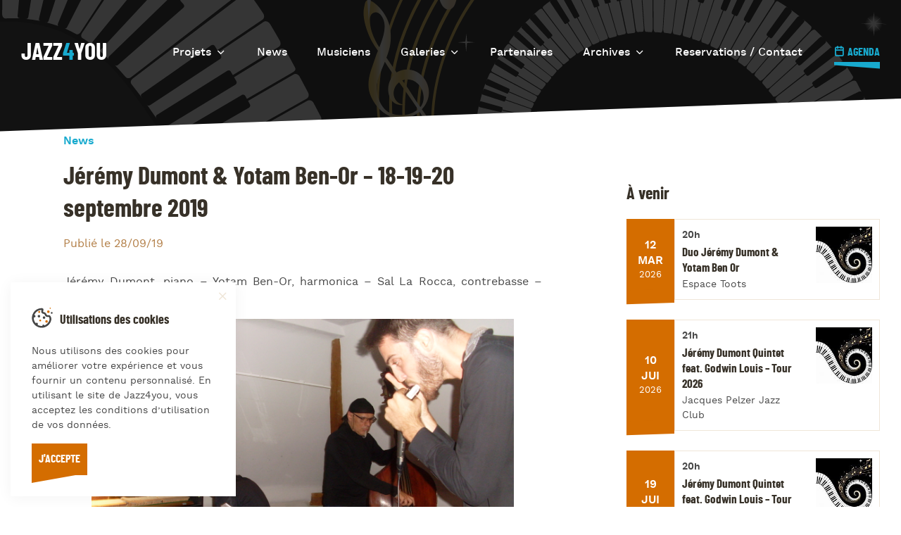

--- FILE ---
content_type: text/html; charset=UTF-8
request_url: https://jazz4you.be/jeremy-dumont-yotam-ben-or-18-19-20-septembre-2019/
body_size: 8967
content:
<!doctype html>
<html class="no-js" lang="fr-BE">
<head>
    <meta charset="UTF-8">
    <meta name="viewport" content="width=device-width, initial-scale=1">
    <link rel="profile" href="http://gmpg.org/xfn/11">
    <link rel="shortcut icon" type="image/png" href="https://jazz4you.be/app/themes/jazz4you/assets/images/layout/favicon-144x144.png" sizes="144x144">
    <link rel="shortcut icon" type="image/x-icon" href="https://jazz4you.be/app/themes/jazz4you/assets/images/layout/favicon.ico" >

    <meta name='robots' content='index, follow, max-image-preview:large, max-snippet:-1, max-video-preview:-1' />
	<style>img:is([sizes="auto" i], [sizes^="auto," i]) { contain-intrinsic-size: 3000px 1500px }</style>
	
	<!-- This site is optimized with the Yoast SEO plugin v22.2 - https://yoast.com/wordpress/plugins/seo/ -->
	<title>Jérémy Dumont &amp; Yotam Ben-Or – 18-19-20 septembre 2019 - Jazz4you</title>
	<link rel="canonical" href="https://jazz4you.be/jeremy-dumont-yotam-ben-or-18-19-20-septembre-2019/" />
	<meta property="og:locale" content="fr_FR" />
	<meta property="og:type" content="article" />
	<meta property="og:title" content="Jérémy Dumont &amp; Yotam Ben-Or – 18-19-20 septembre 2019 - Jazz4you" />
	<meta property="og:description" content="Jérémy Dumont, piano &#8211; Yotam Ben-Or, harmonica &#8211; Sal La Rocca, contrebasse &#8211; Armando Luongo, batterie Trois concerts, trois ambiances. Depuis leur rencontre à New-York l’année passée, Yotam Ben-Or et Jérémy Dumont se retrouvent dès que l’un des deux franchit la grande bleue. Et pour notre plus grand plaisir Yotam était présent pour l’ouverture de [&hellip;]" />
	<meta property="og:url" content="https://jazz4you.be/jeremy-dumont-yotam-ben-or-18-19-20-septembre-2019/" />
	<meta property="og:site_name" content="Jazz4you" />
	<meta property="article:published_time" content="2019-09-28T11:31:31+00:00" />
	<meta property="og:image" content="https://www.jazz4you.be/app/uploads/2019/09/SL378310.jpg" />
	<meta name="author" content="jazz4you" />
	<meta name="twitter:card" content="summary_large_image" />
	<meta name="twitter:label1" content="Écrit par" />
	<meta name="twitter:data1" content="jazz4you" />
	<meta name="twitter:label2" content="Durée de lecture est." />
	<meta name="twitter:data2" content="3 minutes" />
	<script type="application/ld+json" class="yoast-schema-graph">{"@context":"https://schema.org","@graph":[{"@type":"Article","@id":"https://jazz4you.be/jeremy-dumont-yotam-ben-or-18-19-20-septembre-2019/#article","isPartOf":{"@id":"https://jazz4you.be/jeremy-dumont-yotam-ben-or-18-19-20-septembre-2019/"},"author":{"name":"jazz4you","@id":"https://www.jazz4you.be/#/schema/person/eac9dde8e0678f31674e464b3d82f794"},"headline":"Jérémy Dumont &#038; Yotam Ben-Or – 18-19-20 septembre 2019","datePublished":"2019-09-28T11:31:31+00:00","dateModified":"2019-09-28T11:31:31+00:00","mainEntityOfPage":{"@id":"https://jazz4you.be/jeremy-dumont-yotam-ben-or-18-19-20-septembre-2019/"},"wordCount":563,"publisher":{"@id":"https://www.jazz4you.be/#organization"},"image":{"@id":"https://jazz4you.be/jeremy-dumont-yotam-ben-or-18-19-20-septembre-2019/#primaryimage"},"thumbnailUrl":"https://www.jazz4you.be/app/uploads/2019/09/SL378310.jpg","articleSection":["News"],"inLanguage":"fr-BE"},{"@type":"WebPage","@id":"https://jazz4you.be/jeremy-dumont-yotam-ben-or-18-19-20-septembre-2019/","url":"https://jazz4you.be/jeremy-dumont-yotam-ben-or-18-19-20-septembre-2019/","name":"Jérémy Dumont & Yotam Ben-Or – 18-19-20 septembre 2019 - Jazz4you","isPartOf":{"@id":"https://www.jazz4you.be/#website"},"primaryImageOfPage":{"@id":"https://jazz4you.be/jeremy-dumont-yotam-ben-or-18-19-20-septembre-2019/#primaryimage"},"image":{"@id":"https://jazz4you.be/jeremy-dumont-yotam-ben-or-18-19-20-septembre-2019/#primaryimage"},"thumbnailUrl":"https://www.jazz4you.be/app/uploads/2019/09/SL378310.jpg","datePublished":"2019-09-28T11:31:31+00:00","dateModified":"2019-09-28T11:31:31+00:00","breadcrumb":{"@id":"https://jazz4you.be/jeremy-dumont-yotam-ben-or-18-19-20-septembre-2019/#breadcrumb"},"inLanguage":"fr-BE","potentialAction":[{"@type":"ReadAction","target":["https://jazz4you.be/jeremy-dumont-yotam-ben-or-18-19-20-septembre-2019/"]}]},{"@type":"ImageObject","inLanguage":"fr-BE","@id":"https://jazz4you.be/jeremy-dumont-yotam-ben-or-18-19-20-septembre-2019/#primaryimage","url":"https://www.jazz4you.be/app/uploads/2019/09/SL378310.jpg","contentUrl":"https://www.jazz4you.be/app/uploads/2019/09/SL378310.jpg"},{"@type":"BreadcrumbList","@id":"https://jazz4you.be/jeremy-dumont-yotam-ben-or-18-19-20-septembre-2019/#breadcrumb","itemListElement":[{"@type":"ListItem","position":1,"name":"Home","item":"https://www.jazz4you.be/"},{"@type":"ListItem","position":2,"name":"News","item":"https://jazz4you.be/news/"},{"@type":"ListItem","position":3,"name":"Jérémy Dumont &#038; Yotam Ben-Or – 18-19-20 septembre 2019"}]},{"@type":"WebSite","@id":"https://www.jazz4you.be/#website","url":"https://www.jazz4you.be/","name":"Jazz4you","description":"Découvrez les nouveaux talents de la scène Jazz en Belgique","publisher":{"@id":"https://www.jazz4you.be/#organization"},"potentialAction":[{"@type":"SearchAction","target":{"@type":"EntryPoint","urlTemplate":"https://www.jazz4you.be/?s={search_term_string}"},"query-input":"required name=search_term_string"}],"inLanguage":"fr-BE"},{"@type":"Organization","@id":"https://www.jazz4you.be/#organization","name":"Jazz4you","url":"https://www.jazz4you.be/","logo":{"@type":"ImageObject","inLanguage":"fr-BE","@id":"https://www.jazz4you.be/#/schema/logo/image/","url":"https://www.jazz4you.be/app/uploads/2023/01/Jazz4you-logo-600x400.jpg","contentUrl":"https://www.jazz4you.be/app/uploads/2023/01/Jazz4you-logo-600x400.jpg","width":914,"height":1024,"caption":"Jazz4you"},"image":{"@id":"https://www.jazz4you.be/#/schema/logo/image/"}},{"@type":"Person","@id":"https://www.jazz4you.be/#/schema/person/eac9dde8e0678f31674e464b3d82f794","name":"jazz4you","image":{"@type":"ImageObject","inLanguage":"fr-BE","@id":"https://www.jazz4you.be/#/schema/person/image/","url":"https://secure.gravatar.com/avatar/5be2c81e81e7c3540c559dc78ea53b01cce3969c69274d9963570538ef399b4b?s=96&d=mm&r=g","contentUrl":"https://secure.gravatar.com/avatar/5be2c81e81e7c3540c559dc78ea53b01cce3969c69274d9963570538ef399b4b?s=96&d=mm&r=g","caption":"jazz4you"},"sameAs":["https://www.jazz4you.be/wordpress"],"url":"https://jazz4you.be/author/jazz4you/"}]}</script>
	<!-- / Yoast SEO plugin. -->


<link rel="alternate" type="application/rss+xml" title="Jazz4you &raquo; Flux" href="https://jazz4you.be/feed/" />
<link rel="alternate" type="application/rss+xml" title="Jazz4you &raquo; Flux des commentaires" href="https://jazz4you.be/comments/feed/" />
<style id='classic-theme-styles-inline-css'>
/*! This file is auto-generated */
.wp-block-button__link{color:#fff;background-color:#32373c;border-radius:9999px;box-shadow:none;text-decoration:none;padding:calc(.667em + 2px) calc(1.333em + 2px);font-size:1.125em}.wp-block-file__button{background:#32373c;color:#fff;text-decoration:none}
</style>
<style id='global-styles-inline-css'>
:root{--wp--preset--aspect-ratio--square: 1;--wp--preset--aspect-ratio--4-3: 4/3;--wp--preset--aspect-ratio--3-4: 3/4;--wp--preset--aspect-ratio--3-2: 3/2;--wp--preset--aspect-ratio--2-3: 2/3;--wp--preset--aspect-ratio--16-9: 16/9;--wp--preset--aspect-ratio--9-16: 9/16;--wp--preset--color--black: #000000;--wp--preset--color--cyan-bluish-gray: #abb8c3;--wp--preset--color--white: #ffffff;--wp--preset--color--pale-pink: #f78da7;--wp--preset--color--vivid-red: #cf2e2e;--wp--preset--color--luminous-vivid-orange: #ff6900;--wp--preset--color--luminous-vivid-amber: #fcb900;--wp--preset--color--light-green-cyan: #7bdcb5;--wp--preset--color--vivid-green-cyan: #00d084;--wp--preset--color--pale-cyan-blue: #8ed1fc;--wp--preset--color--vivid-cyan-blue: #0693e3;--wp--preset--color--vivid-purple: #9b51e0;--wp--preset--gradient--vivid-cyan-blue-to-vivid-purple: linear-gradient(135deg,rgba(6,147,227,1) 0%,rgb(155,81,224) 100%);--wp--preset--gradient--light-green-cyan-to-vivid-green-cyan: linear-gradient(135deg,rgb(122,220,180) 0%,rgb(0,208,130) 100%);--wp--preset--gradient--luminous-vivid-amber-to-luminous-vivid-orange: linear-gradient(135deg,rgba(252,185,0,1) 0%,rgba(255,105,0,1) 100%);--wp--preset--gradient--luminous-vivid-orange-to-vivid-red: linear-gradient(135deg,rgba(255,105,0,1) 0%,rgb(207,46,46) 100%);--wp--preset--gradient--very-light-gray-to-cyan-bluish-gray: linear-gradient(135deg,rgb(238,238,238) 0%,rgb(169,184,195) 100%);--wp--preset--gradient--cool-to-warm-spectrum: linear-gradient(135deg,rgb(74,234,220) 0%,rgb(151,120,209) 20%,rgb(207,42,186) 40%,rgb(238,44,130) 60%,rgb(251,105,98) 80%,rgb(254,248,76) 100%);--wp--preset--gradient--blush-light-purple: linear-gradient(135deg,rgb(255,206,236) 0%,rgb(152,150,240) 100%);--wp--preset--gradient--blush-bordeaux: linear-gradient(135deg,rgb(254,205,165) 0%,rgb(254,45,45) 50%,rgb(107,0,62) 100%);--wp--preset--gradient--luminous-dusk: linear-gradient(135deg,rgb(255,203,112) 0%,rgb(199,81,192) 50%,rgb(65,88,208) 100%);--wp--preset--gradient--pale-ocean: linear-gradient(135deg,rgb(255,245,203) 0%,rgb(182,227,212) 50%,rgb(51,167,181) 100%);--wp--preset--gradient--electric-grass: linear-gradient(135deg,rgb(202,248,128) 0%,rgb(113,206,126) 100%);--wp--preset--gradient--midnight: linear-gradient(135deg,rgb(2,3,129) 0%,rgb(40,116,252) 100%);--wp--preset--font-size--small: 13px;--wp--preset--font-size--medium: 20px;--wp--preset--font-size--large: 36px;--wp--preset--font-size--x-large: 42px;--wp--preset--spacing--20: 0.44rem;--wp--preset--spacing--30: 0.67rem;--wp--preset--spacing--40: 1rem;--wp--preset--spacing--50: 1.5rem;--wp--preset--spacing--60: 2.25rem;--wp--preset--spacing--70: 3.38rem;--wp--preset--spacing--80: 5.06rem;--wp--preset--shadow--natural: 6px 6px 9px rgba(0, 0, 0, 0.2);--wp--preset--shadow--deep: 12px 12px 50px rgba(0, 0, 0, 0.4);--wp--preset--shadow--sharp: 6px 6px 0px rgba(0, 0, 0, 0.2);--wp--preset--shadow--outlined: 6px 6px 0px -3px rgba(255, 255, 255, 1), 6px 6px rgba(0, 0, 0, 1);--wp--preset--shadow--crisp: 6px 6px 0px rgba(0, 0, 0, 1);}:where(.is-layout-flex){gap: 0.5em;}:where(.is-layout-grid){gap: 0.5em;}body .is-layout-flex{display: flex;}.is-layout-flex{flex-wrap: wrap;align-items: center;}.is-layout-flex > :is(*, div){margin: 0;}body .is-layout-grid{display: grid;}.is-layout-grid > :is(*, div){margin: 0;}:where(.wp-block-columns.is-layout-flex){gap: 2em;}:where(.wp-block-columns.is-layout-grid){gap: 2em;}:where(.wp-block-post-template.is-layout-flex){gap: 1.25em;}:where(.wp-block-post-template.is-layout-grid){gap: 1.25em;}.has-black-color{color: var(--wp--preset--color--black) !important;}.has-cyan-bluish-gray-color{color: var(--wp--preset--color--cyan-bluish-gray) !important;}.has-white-color{color: var(--wp--preset--color--white) !important;}.has-pale-pink-color{color: var(--wp--preset--color--pale-pink) !important;}.has-vivid-red-color{color: var(--wp--preset--color--vivid-red) !important;}.has-luminous-vivid-orange-color{color: var(--wp--preset--color--luminous-vivid-orange) !important;}.has-luminous-vivid-amber-color{color: var(--wp--preset--color--luminous-vivid-amber) !important;}.has-light-green-cyan-color{color: var(--wp--preset--color--light-green-cyan) !important;}.has-vivid-green-cyan-color{color: var(--wp--preset--color--vivid-green-cyan) !important;}.has-pale-cyan-blue-color{color: var(--wp--preset--color--pale-cyan-blue) !important;}.has-vivid-cyan-blue-color{color: var(--wp--preset--color--vivid-cyan-blue) !important;}.has-vivid-purple-color{color: var(--wp--preset--color--vivid-purple) !important;}.has-black-background-color{background-color: var(--wp--preset--color--black) !important;}.has-cyan-bluish-gray-background-color{background-color: var(--wp--preset--color--cyan-bluish-gray) !important;}.has-white-background-color{background-color: var(--wp--preset--color--white) !important;}.has-pale-pink-background-color{background-color: var(--wp--preset--color--pale-pink) !important;}.has-vivid-red-background-color{background-color: var(--wp--preset--color--vivid-red) !important;}.has-luminous-vivid-orange-background-color{background-color: var(--wp--preset--color--luminous-vivid-orange) !important;}.has-luminous-vivid-amber-background-color{background-color: var(--wp--preset--color--luminous-vivid-amber) !important;}.has-light-green-cyan-background-color{background-color: var(--wp--preset--color--light-green-cyan) !important;}.has-vivid-green-cyan-background-color{background-color: var(--wp--preset--color--vivid-green-cyan) !important;}.has-pale-cyan-blue-background-color{background-color: var(--wp--preset--color--pale-cyan-blue) !important;}.has-vivid-cyan-blue-background-color{background-color: var(--wp--preset--color--vivid-cyan-blue) !important;}.has-vivid-purple-background-color{background-color: var(--wp--preset--color--vivid-purple) !important;}.has-black-border-color{border-color: var(--wp--preset--color--black) !important;}.has-cyan-bluish-gray-border-color{border-color: var(--wp--preset--color--cyan-bluish-gray) !important;}.has-white-border-color{border-color: var(--wp--preset--color--white) !important;}.has-pale-pink-border-color{border-color: var(--wp--preset--color--pale-pink) !important;}.has-vivid-red-border-color{border-color: var(--wp--preset--color--vivid-red) !important;}.has-luminous-vivid-orange-border-color{border-color: var(--wp--preset--color--luminous-vivid-orange) !important;}.has-luminous-vivid-amber-border-color{border-color: var(--wp--preset--color--luminous-vivid-amber) !important;}.has-light-green-cyan-border-color{border-color: var(--wp--preset--color--light-green-cyan) !important;}.has-vivid-green-cyan-border-color{border-color: var(--wp--preset--color--vivid-green-cyan) !important;}.has-pale-cyan-blue-border-color{border-color: var(--wp--preset--color--pale-cyan-blue) !important;}.has-vivid-cyan-blue-border-color{border-color: var(--wp--preset--color--vivid-cyan-blue) !important;}.has-vivid-purple-border-color{border-color: var(--wp--preset--color--vivid-purple) !important;}.has-vivid-cyan-blue-to-vivid-purple-gradient-background{background: var(--wp--preset--gradient--vivid-cyan-blue-to-vivid-purple) !important;}.has-light-green-cyan-to-vivid-green-cyan-gradient-background{background: var(--wp--preset--gradient--light-green-cyan-to-vivid-green-cyan) !important;}.has-luminous-vivid-amber-to-luminous-vivid-orange-gradient-background{background: var(--wp--preset--gradient--luminous-vivid-amber-to-luminous-vivid-orange) !important;}.has-luminous-vivid-orange-to-vivid-red-gradient-background{background: var(--wp--preset--gradient--luminous-vivid-orange-to-vivid-red) !important;}.has-very-light-gray-to-cyan-bluish-gray-gradient-background{background: var(--wp--preset--gradient--very-light-gray-to-cyan-bluish-gray) !important;}.has-cool-to-warm-spectrum-gradient-background{background: var(--wp--preset--gradient--cool-to-warm-spectrum) !important;}.has-blush-light-purple-gradient-background{background: var(--wp--preset--gradient--blush-light-purple) !important;}.has-blush-bordeaux-gradient-background{background: var(--wp--preset--gradient--blush-bordeaux) !important;}.has-luminous-dusk-gradient-background{background: var(--wp--preset--gradient--luminous-dusk) !important;}.has-pale-ocean-gradient-background{background: var(--wp--preset--gradient--pale-ocean) !important;}.has-electric-grass-gradient-background{background: var(--wp--preset--gradient--electric-grass) !important;}.has-midnight-gradient-background{background: var(--wp--preset--gradient--midnight) !important;}.has-small-font-size{font-size: var(--wp--preset--font-size--small) !important;}.has-medium-font-size{font-size: var(--wp--preset--font-size--medium) !important;}.has-large-font-size{font-size: var(--wp--preset--font-size--large) !important;}.has-x-large-font-size{font-size: var(--wp--preset--font-size--x-large) !important;}
:where(.wp-block-post-template.is-layout-flex){gap: 1.25em;}:where(.wp-block-post-template.is-layout-grid){gap: 1.25em;}
:where(.wp-block-columns.is-layout-flex){gap: 2em;}:where(.wp-block-columns.is-layout-grid){gap: 2em;}
:root :where(.wp-block-pullquote){font-size: 1.5em;line-height: 1.6;}
</style>
<link rel='stylesheet' id='cask-select2-css' href='https://jazz4you.be/app/mu-plugins/cask/source/assets/vendor/select2/css/select2.min.css?ver=6.8.1' media='all' />
<link rel='stylesheet' id='fancybox-style-css' href='https://jazz4you.be/app/themes/jazz4you/assets/vendor/fancybox/jquery.fancybox.min.css?ver=6.8.1' media='all' />
<link rel='stylesheet' id='swiper-style-css' href='https://jazz4you.be/app/themes/jazz4you/assets/vendor/swiper/swiper.min.css?ver=6.8.1' media='all' />
<link rel='stylesheet' id='jazz4you-style-css' href='https://jazz4you.be/app/themes/jazz4you/style.css?ver=20200727' media='all' />
<link rel='stylesheet' id='jazz4you-debug-fonts-css' href='https://jazz4you.be/app/themes/jazz4you/debug/fonts.css?ver=20200727' media='all' />
<link rel='stylesheet' id='jazz4you-main-css' href='https://jazz4you.be/app/themes/jazz4you/assets/css/jazz4you.css?ver=20200727' media='all' />
<link rel='stylesheet' id='print-css' href='https://jazz4you.be/app/themes/jazz4you/assets/css/print.css?ver=20200727' media='print' />
<script src="https://jazz4you.be/wordpress/wp-includes/js/jquery/jquery.min.js?ver=3.7.1" id="jquery-core-js"></script>
<script src="https://jazz4you.be/wordpress/wp-includes/js/jquery/jquery-migrate.min.js?ver=3.4.1" id="jquery-migrate-js"></script>
<script src="https://jazz4you.be/app/mu-plugins/cask/source/assets/vendor/select2/js/select2.min.js?ver=6.8.1" id="cask-select2-js"></script>
<script id="cask-public-js-extra">
/* <![CDATA[ */
var caskL10n = {"constants":{"cask_url":"https:\/\/jazz4you.be\/app\/mu-plugins\/cask\/source\/","cask_version":"1.5.1","cask_domain":"cask","cask_directory":"\/var\/www\/vhosts\/jazz4you.be\/httpdocs\/app\/mu-plugins\/cask\/source\/","cask_ajax_url":"https:\/\/jazz4you.be\/wordpress\/wp-admin\/admin-ajax.php?cask=true"},"contact":{"status":{"success":"The status for this message has been updated"}}};
/* ]]> */
</script>
<script src="https://jazz4you.be/app/mu-plugins/cask/source/assets/js/public.js?ver=1.5.1" id="cask-public-js"></script>
<link rel="https://api.w.org/" href="https://jazz4you.be/wp-json/" /><link rel="alternate" title="JSON" type="application/json" href="https://jazz4you.be/wp-json/wp/v2/posts/3959" />
<link rel='shortlink' href='https://jazz4you.be/?p=3959' />
<link rel="alternate" title="oEmbed (JSON)" type="application/json+oembed" href="https://jazz4you.be/wp-json/oembed/1.0/embed?url=https%3A%2F%2Fjazz4you.be%2Fjeremy-dumont-yotam-ben-or-18-19-20-septembre-2019%2F" />
<link rel="alternate" title="oEmbed (XML)" type="text/xml+oembed" href="https://jazz4you.be/wp-json/oembed/1.0/embed?url=https%3A%2F%2Fjazz4you.be%2Fjeremy-dumont-yotam-ben-or-18-19-20-septembre-2019%2F&#038;format=xml" />

    <script>document.documentElement.classList.remove( 'no-js' );</script>
</head><body class="wp-singular post-template-default single single-post postid-3959 single-format-standard wp-theme-jazz4you">
    <div id="site-wrap">
        <header id="site-header" class="site-header">
    <div class="wrapper inner">
        <div class="header-main">
            <a class="site-title" href="https://jazz4you.be/" title="Revenir à la page d'accueil">Jazz<span>4</span>you</a>

            <div class="site-navigation">
                <button class="site-navigation-toggle hamburger" data-action="main-menu-toggle">
                    <span class="line"></span>
                </button>

                                <nav class="site-nav">
                <ul id="site-main-menu" class="menu"><li  class="menu-item menu-item-type-custom menu-item-object-custom menu-item-has-children"><span>Projets</span></a><button class="sub-menu-toggle" title="Afficher le sous-menu"><span class="icon icon-bottom" aria-hidden="true"></span></button>
<ul class="sub-menu">
	<li  class="menu-item menu-item-type-post_type menu-item-object-page"><a href="https://jazz4you.be/projets/introduction/"><span>Introduction</span></a></li>
	<li  class="menu-item menu-item-type-post_type menu-item-object-page"><a href="https://jazz4you.be/projets/resurection/"><span>Resurrection</span></a></li>
	<li  class="menu-item menu-item-type-post_type menu-item-object-page"><a href="https://jazz4you.be/projets/eretz/"><span>Eretz</span></a></li>
</ul>
</li>
<li  class="menu-item menu-item-type-post_type menu-item-object-page current_page_parent"><a href="https://jazz4you.be/news/"><span>News</span></a></li>
<li  class="menu-item menu-item-type-post_type menu-item-object-page"><a href="https://jazz4you.be/musiciens/"><span>Musiciens</span></a></li>
<li  class="menu-item menu-item-type-custom menu-item-object-custom menu-item-has-children"><span>Galeries</span></a><button class="sub-menu-toggle" title="Afficher le sous-menu"><span class="icon icon-bottom" aria-hidden="true"></span></button>
<ul class="sub-menu">
	<li  class="menu-item menu-item-type-post_type menu-item-object-page"><a href="https://jazz4you.be/galerie/galerie-photos/"><span>Galerie photos</span></a></li>
	<li  class="menu-item menu-item-type-post_type menu-item-object-page"><a href="https://jazz4you.be/galerie/galerie-videos/"><span>Galerie Vidéos</span></a></li>
</ul>
</li>
<li  class="menu-item menu-item-type-post_type menu-item-object-page"><a href="https://jazz4you.be/nos-partenaires/"><span>Partenaires</span></a></li>
<li  class="menu-item menu-item-type-custom menu-item-object-custom menu-item-has-children"><span>Archives</span></a><button class="sub-menu-toggle" title="Afficher le sous-menu"><span class="icon icon-bottom" aria-hidden="true"></span></button>
<ul class="sub-menu">
	<li  class="menu-item menu-item-type-post_type menu-item-object-page"><a href="https://jazz4you.be/projets/le-jazz-sinvite/"><span>Le Jazz s’invite…</span></a></li>
	<li  class="menu-item menu-item-type-post_type menu-item-object-page"><a href="https://jazz4you.be/full-circle/"><span>Full Circle</span></a></li>
	<li  class="menu-item menu-item-type-post_type menu-item-object-page"><a href="https://jazz4you.be/journee-internationale-du-jazz/"><span>Journée Internationale du Jazz</span></a></li>
	<li  class="menu-item menu-item-type-post_type menu-item-object-page"><a href="https://jazz4you.be/projets/jazz-a-uccle/"><span>Jazz à Uccle</span></a></li>
	<li  class="menu-item menu-item-type-post_type menu-item-object-page"><a href="https://jazz4you.be/limprimerie-le-6-6-6/"><span>L’Imprimerie / Le 6.6.6.</span></a></li>
	<li  class="menu-item menu-item-type-post_type menu-item-object-page"><a href="https://jazz4you.be/le-onze-quatre-vingt/"><span>Le Onze Quatre-vingt</span></a></li>
	<li  class="menu-item menu-item-type-post_type menu-item-object-page"><a href="https://jazz4you.be/diner-jazz/"><span>Dîner Jazz</span></a></li>
	<li  class="menu-item menu-item-type-post_type menu-item-object-page"><a href="https://jazz4you.be/los-a-moelle/"><span>L’Os à Moelle</span></a></li>
	<li  class="menu-item menu-item-type-post_type menu-item-object-page"><a href="https://jazz4you.be/jazz-nights/"><span>Jazz Nights</span></a></li>
	<li  class="menu-item menu-item-type-post_type menu-item-object-page"><a href="https://jazz4you.be/les-midis-jazz/"><span>Les Midis-Jazz</span></a></li>
	<li  class="menu-item menu-item-type-post_type menu-item-object-page"><a href="https://jazz4you.be/jazz-au-pavillon/"><span>Jazz au Pavillon</span></a></li>
	<li  class="menu-item menu-item-type-post_type menu-item-object-page"><a href="https://jazz4you.be/jazz-jam-at-cbg/"><span>Jazz &#038; Jam at CBG</span></a></li>
</ul>
</li>
<li  class="menu-item menu-item-type-post_type menu-item-object-page"><a href="https://jazz4you.be/contact/"><span>Reservations / Contact</span></a></li>
</ul>                    <div class="button-border scheme-blue button-agenda"><a href="/agenda">Agenda <span class="border"></span></a></div>
                </nav>
                            </div>
        </div>
    </div>
    </header>        <main class="site-main"><div id="page">
    <div class="wrapper inner">
        <div class="layout layout-sidebar">
            <div class="layout-main">
                <article id="news-3959" class="news-page">
                    <header class="page-header">
                                                <ul class="categories-list">
                            <li><a href="https://jazz4you.be/category/news/" title="Voir toutes les actualités dans News">News</a></li>                        </ul>
                                                <h1 class="page-title">Jérémy Dumont &#038; Yotam Ben-Or – 18-19-20 septembre 2019</h1>
                        <div class="page-publish">Publié le 28/09/19</div>
                                            </header>
                                        <div class="page-content">
                        <div class="rte">
                            <p style="text-align: justify;">Jérémy Dumont, piano &#8211; Yotam Ben-Or, harmonica &#8211; Sal La Rocca, contrebasse &#8211; Armando Luongo, batterie</p>
<p style="text-align: justify;"><img fetchpriority="high" decoding="async" class="aligncenter wp-image-3962" src="https://www.jazz4you.be/app/uploads/2019/09/SL378310.jpg" alt="" width="600" height="450" /></p>
<p style="text-align: justify;">Trois concerts, trois ambiances.<br />
Depuis leur rencontre à New-York l’année passée, Yotam Ben-Or et Jérémy Dumont se retrouvent dès que l’un des deux franchit la grande bleue. Et pour notre plus grand plaisir Yotam était présent pour l’ouverture de la nouvelle saison Jazz à Uccle à la Ferme Rose.<br />
Comme annoncé, la célébration des 10 de Jazz4you passait par la mise à l’honneur de quelques musiciens fondateurs, et en particulier de Jérémy et Armando Luongo qui furent nos tout premiers artistes. Ce mercredi donc, Yotam, Jérémy, Armando et Sal la Roca nous ont proposé une des facettes de leur art. En quartet, proposant des compos originales de nos deux compères et quelques standards, ils ont emballé le public nombreux de la Ferme. Leur jazz leur ressemble, frais, dynamique, inventif et manifestement interprété par des musiciens imprégnés d’influences actuelles et des générations précédentes. L’harmonica, bien que définitivement inscrit dans la sphère jazz grâce à notre Toots national, reste un instrument relativement peu exploité et donc original à entendre. Faut-il bien sûr que l’interprète soit à la hauteur compte tenu de nos références. Ici il n’y a pas photo, Yotam assure et bien au-delà même. Le son, la virtuosité, la sensibilité, la créativité tout y est. Renforcé par l’énergie et la spontanéité de Jérémy, finement soutenu par Armando et Sal, le tout a produit un concert envoûtant et revigorant, quoi de mieux pour lancer une saison !<br />
Yotam, le Belgo-Israélo-Américain, étant de passage pour quelques jours, Jérémy et lui se sont également produits à l’Espace Toots à la Hulpe, en trio cette fois. Petite salle cocoon, formation light (pas de batterie). Le public attentif et enchanté de retrouver Yotam, qu’ils avaient découvert l’an passé, a pu profiter pleinement de la délicatesse et de l’originalité des interprètes. La set-liste adaptée, comprenait plus de standards et de références à Toots, une autre facette de leur art donc, et la démonstration évidente de leur intelligence et de leur respect des auditeurs.<br />
Enfin, un dernier pour la route, Yotam &#8211; bien qu’ayant son avion tôt le lendemain &#8211; n’a pas hésité à mouiller la chemise à l’Archiduc. Un autre cadre, une autre ambiance, retour d’Armando à la batterie, on reprend de la dynamique, du volume, de la pêche, ce qui est bien nécessaire dans ce lieu de passage. Pourtant le public présent a été surpris et plutôt ‘scotché’, ceci mis en évidence par une belle écoute et un grand respect des musiciens. Standards, compos, deux sets variés, des prestataires d’autant plus à l’aise que c’était leur troisième concert d’affilée donc bien rodé et avant les adieux (temporaires), ils ont tout donné. Magnifique et lumineux, un moment unique comme toujours en live.<br />
Au plaisir de les revoir très prochainement, ici ou ailleurs, ce quartet-là est définitivement une valeur sûre dont la rareté des rencontres ne fait qu’attiser l’attrait.</p>
<p style="text-align: justify;">FD</p>
                        </div>
                    </div>
                                    </article>
                <div class="page-share">
                    <div class="share">
    <h4 class="share-title">Partager cet article</h4>
    <ul class="share-list social-networks-list">
        <li>
            <a class="icon-social-network share-item button-share facebook" target="_blank" rel="nofollow" href="https://www.facebook.com/sharer/sharer.php?u=https://jazz4you.be/jeremy-dumont-yotam-ben-or-18-19-20-septembre-2019/" title="Partager sur Facebook"><span class="icon icon-facebook" aria-hidden="true"></span></a>
        </li>
    </ul>
</div>
                </div>
            </div>
            <div class="layout-side">
                ﻿<div class="sidebar">
    <h2 class="sidebar-title">À venir</h2>
    <ul class="events-list">
                <li><a class="event-card-link small" href="https://jazz4you.be/agenda/duo-jeremy-dumont-yotam-ben-or/" title="Lire la suite : Duo Jérémy Dumont &#038; Yotam Ben Or">
    <article id="event-5189" class="event-card small with-thumbnail post-5189 event type-event status-publish hentry event-category-concert event-tag-jazz4you event-tag-jeremy-dumont event-tag-yotam-ben-or">
                <div class="card-metas date">
            <span class="card-meta day">12</span>
            <span class="card-meta month">Mar</span>
            <span class="card-meta year">2026</span>
        </div>
                <div class="card-content">
            <header class="card-header card-metas time">
                                <span class="card-meta start-time">20h</span>
                                                <h3 class="card-title">Duo Jérémy Dumont &#038; Yotam Ben Or</h3>
                                <address class="card-meta location">Espace Toots</address>
                            </header>
                        <figure class="card-thumbnail">
                <img width="150" height="150" src="https://jazz4you.be/app/uploads/2020/02/logo-recadré-pour-le-site-300x300-1-e1595845317470.jpg" class="attachment-thumbnail size-thumbnail" alt="" decoding="async" />            </figure>
                    </div>
    </article>
</a></li>
                <li><a class="event-card-link small" href="https://jazz4you.be/agenda/jeremy-dumont-quartet-2/" title="Lire la suite : Jérémy Dumont Quintet feat. Godwin Louis &#8211; Tour 2026">
    <article id="event-5190" class="event-card small with-thumbnail post-5190 event type-event status-publish hentry event-category-concert event-tag-alon-near event-tag-godwin-louis event-tag-harvel-nakundi event-tag-jazz4you event-tag-jean-paul-estievenart event-tag-jeremy-dumont">
                <div class="card-metas date">
            <span class="card-meta day">10</span>
            <span class="card-meta month">Jui</span>
            <span class="card-meta year">2026</span>
        </div>
                <div class="card-content">
            <header class="card-header card-metas time">
                                <span class="card-meta start-time">21h</span>
                                                <h3 class="card-title">Jérémy Dumont Quintet feat. Godwin Louis &#8211; Tour 2026</h3>
                                <address class="card-meta location">Jacques Pelzer Jazz Club</address>
                            </header>
                        <figure class="card-thumbnail">
                <img width="150" height="150" src="https://jazz4you.be/app/uploads/2020/02/logo-recadré-pour-le-site-300x300-1-e1595845317470.jpg" class="attachment-thumbnail size-thumbnail" alt="" decoding="async" />            </figure>
                    </div>
    </article>
</a></li>
                <li><a class="event-card-link small" href="https://jazz4you.be/agenda/jeremy-dumont-quintet-feat-godwin-louis-tour-2026/" title="Lire la suite : Jérémy Dumont Quintet feat. Godwin Louis &#8211; Tour 2026">
    <article id="event-5191" class="event-card small with-thumbnail post-5191 event type-event status-publish hentry event-category-concert event-tag-alon-near event-tag-godwin-louis event-tag-harvel-nakundi event-tag-jazz4you event-tag-jean-paul-estievenart event-tag-jeremy-dumont">
                <div class="card-metas date">
            <span class="card-meta day">19</span>
            <span class="card-meta month">Jui</span>
            <span class="card-meta year">2026</span>
        </div>
                <div class="card-content">
            <header class="card-header card-metas time">
                                <span class="card-meta start-time">20h</span>
                                                <h3 class="card-title">Jérémy Dumont Quintet feat. Godwin Louis &#8211; Tour 2026</h3>
                                <address class="card-meta location">Ladbroke Hall</address>
                            </header>
                        <figure class="card-thumbnail">
                <img width="150" height="150" src="https://jazz4you.be/app/uploads/2020/02/logo-recadré-pour-le-site-300x300-1-e1595845317470.jpg" class="attachment-thumbnail size-thumbnail" alt="" decoding="async" />            </figure>
                    </div>
    </article>
</a></li>
            </ul>
    <a class="button button-border scheme-blue has-icon-left" href="/agenda" title="Cliquer pour voir l’agenda complet"><span class="icon icon-calendar" aria-hidden="true"></span>Voir l'agenda<span class="border"></span></a>
</div>
            </div>
        </div>
    </div>
</div>
        </main>
        <footer id="site-footer">
            <div class="wrapper inner">
                <div class="footer-top">
                    <div class="footer-col footer-logo">
                        <a class="site-title" href="https://jazz4you.be/" title="Revenir à la page d'accueil">Jazz<span>4</span>you</a>
                    </div>
                                        <div class="footer-col social-networks">
                        <h3 class="footer-title">Suivez-nous sur</h3>
                        <ul class="social-networks-list">
                                                        <li><a class="icon icon-facebook" href="https://fr-fr.facebook.com/jazz4you.be/" target="_blank" rel="nofollow" title="Suivez-nous sur Facebook"></a></li>
                                                                                    <li><a class="icon icon-instagram" href="https://www.instagram.com/jazz4you.be/" target="_blank" rel="nofollow" title="Nous suivre sur Instagram"></a></li>
                                                    </ul>
                    </div>
                                    </div>
                <div class="footer-bottom">
                    <div class="footer-col">
                        <span class="terms-copy">&copy; Jazz4you 2019 &ndash; 2026 Tous droits réservés</span>
                    </div>
                    <div class="footer-col">
                                                <nav class="terms-nav">
                        <ul id="menu-menu-legal" class="legal-menu"><li id="menu-item-4181" class="menu-item menu-item-type-post_type menu-item-object-page menu-item-privacy-policy menu-item-4181"><a rel="privacy-policy" href="https://jazz4you.be/declaration-de-confidentialite/">Déclaration de confidentialité</a></li>
<li id="menu-item-4182" class="menu-item menu-item-type-post_type menu-item-object-page menu-item-4182"><a href="https://jazz4you.be/utilisation-des-cookies/">Cookies</a></li>
<li id="menu-item-4184" class="menu-item menu-item-type-post_type menu-item-object-page menu-item-4184"><a href="https://jazz4you.be/note-particuliere-sur-la-notion-de-consentement-explicite/">RGPD &#038; consentement</a></li>
<li id="menu-item-4183" class="menu-item menu-item-type-post_type menu-item-object-page menu-item-4183"><a href="https://jazz4you.be/conditions-generales-dutilisation-du-site-web/">Conditions générales d’utilisation</a></li>
</ul>                        </nav>
                                            </div>
                    <div class="footer-col site-madeby">
                        <a id="madeby-reaklab" href="https://www.reaklab.com" rel="nofollow" target="_blank" title="Reaklab, agence digital basée à Mons, Belgique, construit des expériences web depuis 2010">
                            <img src="https://jazz4you.be/app/themes/jazz4you/assets/images/layout/logo-reaklab.svg" alt="Tricoté main avec amour par Reaklab" />
                        </a>
                    </div>
                </div>
            </div>
	</footer>
        <script type="speculationrules">
{"prefetch":[{"source":"document","where":{"and":[{"href_matches":"\/*"},{"not":{"href_matches":["\/wordpress\/wp-*.php","\/wordpress\/wp-admin\/*","\/app\/uploads\/*","\/app\/*","\/app\/plugins\/*","\/app\/themes\/jazz4you\/*","\/*\\?(.+)"]}},{"not":{"selector_matches":"a[rel~=\"nofollow\"]"}},{"not":{"selector_matches":".no-prefetch, .no-prefetch a"}}]},"eagerness":"conservative"}]}
</script>
<script src="https://jazz4you.be/app/plugins/jazz4you/assets/vendor/cookie/js.cookie.min.js?ver=0.9.1" id="jazz4you-cookies-js"></script>
<script src="https://jazz4you.be/app/plugins/jazz4you/assets/js/public.min.js?ver=0.9.1" id="jazz4you-public-js"></script>
<script src="https://jazz4you.be/app/themes/jazz4you/assets/vendor/swiper/swiper.min.js?ver=20200727" id="swiper-js"></script>
<script src="https://jazz4you.be/app/themes/jazz4you/assets/vendor/fancybox/jquery.fancybox.min.js?ver=20200727" id="fancybox-js"></script>
<script src="https://jazz4you.be/app/themes/jazz4you/assets/vendor/fitvids/jquery.fitvids.js?ver=20200727" id="fitvids-js"></script>
<script src="https://jazz4you.be/wordpress/wp-includes/js/hoverIntent.min.js?ver=1.10.2" id="hoverIntent-js"></script>
<script src="https://jazz4you.be/app/themes/jazz4you/assets/vendor/polyfill/clip-path.min.js?ver=20200727" id="clip-path-js"></script>
<script id="jazz4you-script-js-extra">
/* <![CDATA[ */
var jazz4you_i18n = {"template_directory_uri":"https:\/\/jazz4you.be\/app\/themes\/jazz4you","scrollable_text":"Scroller \u00e0 gauche et \u00e0 droite"};
/* ]]> */
</script>
<script src="https://jazz4you.be/app/themes/jazz4you/assets/js/main.min.js?ver=20200727" id="jazz4you-script-js"></script>
<div id="cookies-bar" class="cookies-bar" style="display: none">
    <button class="button-close icon icon-close" aria-hidden="true"></button>
    <div class="cookies-title-wrapper">
        <img id="icon-cookies" class="icon-cookies" src="https://jazz4you.be/app/themes/jazz4you/assets/images/icon-cookies.svg" alt="Cookie">
        <h3 class="cookies-title">Utilisations des cookies</h3>
    </div>
    <div class="cookies-description">
    	<p>Nous utilisons des cookies pour améliorer votre expérience et vous fournir un contenu personnalisé. En utilisant le site de Jazz4you, vous acceptez les conditions d’utilisation de vos données.</p>
    	    </div>
        <button type="button" class="button button-secondary accept-cookies-usage" value="J'accepte" name="cookies" id="cookies">
        <span class="text">J'accepte</span>
    </button>
    </div>    </div>
</body>
</html>


--- FILE ---
content_type: text/css
request_url: https://jazz4you.be/app/themes/jazz4you/assets/css/print.css?ver=20200727
body_size: 791
content:
@font-face{font-family:'Playfair';src:url("../fonts/playfair/playfairdisplay-bold-webfont.woff") format("woff");font-weight:500;font-style:normal}@font-face{font-family:'Playfair';src:url("../fonts/playfair/playfairdisplay-bolditalic-webfont.woff") format("woff");font-weight:500;font-style:italic}@font-face{font-family:'Playfair';src:url("../fonts/playfair/playfairdisplay-italic-webfont.woff") format("woff");font-weight:300;font-style:italic}@font-face{font-family:'Playfair';src:url("../fonts/playfair/playfairdisplay-regular-webfont.woff") format("woff");font-weight:300;font-style:normal}@font-face{font-family:'Work_sans';src:url("../fonts/worksans/worksans-bold-webfont.woff") format("woff");font-weight:700;font-style:normal}@font-face{font-family:'Work_sans';src:url("../fonts/worksans/worksans-semibold-webfont.woff") format("woff");font-weight:600;font-style:normal}@font-face{font-family:'Work_sans';src:url("../fonts/worksans/worksans-medium-webfont.woff") format("woff");font-weight:500;font-style:normal}@font-face{font-family:'Work_sans';src:url("../fonts/worksans/worksans-regular-webfont.woff") format("woff");font-weight:400;font-style:normal}@font-face{font-family:'Barlow';src:url("../fonts/barlow/barlowcondensed-bold-webfont.woff") format("woff");font-weight:700;font-style:normal}@font-face{font-family:'Barlow';src:url("../fonts/barlow/barlowcondensed-medium-webfont.woff") format("woff");font-weight:500;font-style:normal}@font-face{font-family:'Barlow';src:url("../fonts/barlow/barlowcondensed-regular-webfont.woff") format("woff");font-weight:400;font-style:normal}@page{margin:1.5cm 1cm}.site-navigation{display:none !important}#site-footer{display:none !important}body{max-width:21cm;margin-left:auto;margin-right:auto;font-size:8pt !important}.site-title{color:black !important;background:white}.button-print{background:black !important}.site-navigation,#site-footer,.notification,.notice,.button,.cookies-bar{display:none !important}.wrapper{max-width:21cm;padding:0}.wrapper.inner{padding:0}.separator:before,.small-meta.end-time:before{color:#9c9c9c !important}#site-header{background:transparent;margin-bottom:0}#site-header:after{background:transparent}#site-header .header-inner{display:block}#site-header #site-branding{width:auto;text-align:center}#site-header #site-branding img{max-height:2cm}.site-main{margin-top:0;padding-top:0}.site-main .page-title{margin-top:0;font-size:28px}.post-type-archive-event .page-title-wrapper,.page-template-agenda .page-title-wrapper{display:none}.post-type-archive-event .button-print,.page-template-agenda .button-print{display:none !important}.tabs{display:none !important}.paneltwo:before{content:none !important;background:transparent}.paneltwo .button-navigation.disabled,.paneltwo .button-navigation:not(.current){display:none !important}.paneltwo .navigation .icon,.paneltwo .separator{display:none !important}.paneltwo .panel-actions{background:transparent !important;padding:0 !important;margin:0 !important}.paneltwo .panel-actions:last-of-type(){display:none !important}.paneltwo .panel-actions .calendar-view-title{color:black !important}.panel-actions:last-of-type(){display:none !important}#panel-calendar .calendar-view-dayname{background:transparent !important;border-bottom:0 !important;border-top:1px solid #c3c3c3;font-size:8pt !important}#panel-calendar .calendar-view-dayname:first-child{border-left:1px solid #c3c3c3}#panel-calendar .calendar-view-dayname:last-child{border-right:1px solid #c3c3c3}#panel-calendar .calendar-view-dayname .name{font-size:8pt !important}#panel-calendar .calendar-view-content{background:transparent !important;border-right:1px solid #c3c3c3;border-bottom:1px solid #c3c3c3;max-width:793px}#panel-calendar .calendar-view-table{border:0 !important}#panel-calendar .calendar-view-week .day-number{color:black;font-size:8pt !important}#panel-calendar .calendar-view-day{background:transparent !important;border-left:1px solid #c3c3c3;border-top:1px solid #c3c3c3}#panel-calendar .calendar-event{line-height:1}#panel-calendar .calendar-event:hover .calendar-event-title{color:black}#panel-calendar .calendar-event-title{color:black !important;font-size:8pt !important;margin-bottom:7px}#panel-calendar .calendar-event .subtitle,#panel-calendar .calendar-event .time{color:#383838;font-size:7pt !important}.event-small:hover .small-content{border:1px solid black}.event-small .small-meta,.event-small .small-title{color:black}.event-small .small-metas.date{background:#e8e8e8;color:black;border-left:1px solid black;border-top:1px solid black;border-bottom:1px solid black}.event-small .small-metas.date:after{content:none}.event-small .small-content{border:1px solid black}


--- FILE ---
content_type: text/javascript
request_url: https://jazz4you.be/app/plugins/jazz4you/assets/js/public.min.js?ver=0.9.1
body_size: 112
content:
var $=jQuery.noConflict();$(document).ready(function(){var o=jQuery.noConflict();void 0===Cookies.get("accepted_cookies")&&o("#cookies-bar").show()}),$(document).on("click",".accept-cookies-usage",function(o){o.preventDefault();var e=jQuery.noConflict();return Cookies.set("accepted_cookies",1,{expires:45}),e(".cookies-bar").addClass("closed"),!1}),$(document).on("click",".cookies-bar .button-close",function(o){o.preventDefault(),jQuery.noConflict()(".cookies-bar").addClass("closed")});